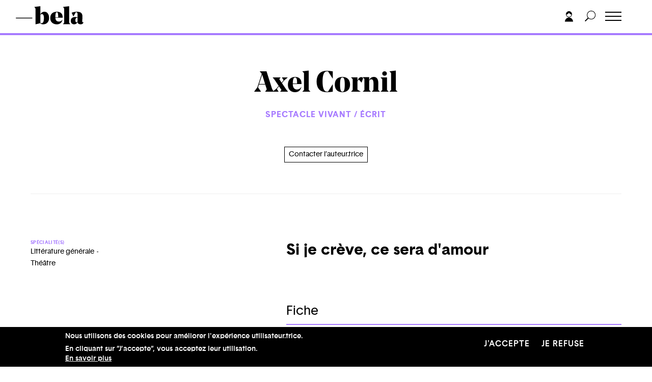

--- FILE ---
content_type: text/html; charset=UTF-8
request_url: https://bela.be/auteur/axel-cornil/oeuvres/si-je-creve-ce-sera-damour-0
body_size: 14858
content:
<!DOCTYPE html>
<html lang="fr" dir="ltr" prefix="content: http://purl.org/rss/1.0/modules/content/  dc: http://purl.org/dc/terms/  foaf: http://xmlns.com/foaf/0.1/  og: http://ogp.me/ns#  rdfs: http://www.w3.org/2000/01/rdf-schema#  schema: http://schema.org/  sioc: http://rdfs.org/sioc/ns#  sioct: http://rdfs.org/sioc/types#  skos: http://www.w3.org/2004/02/skos/core#  xsd: http://www.w3.org/2001/XMLSchema# ">
  <head>
    <meta charset="utf-8" />
<script async src="https://www.googletagmanager.com/gtag/js?id=UA-12561478-1"></script>
<script>window.dataLayer = window.dataLayer || [];function gtag(){dataLayer.push(arguments)};gtag("js", new Date());gtag("set", "developer_id.dMDhkMT", true);gtag("config", "UA-12561478-1", {"groups":"default","anonymize_ip":true,"page_placeholder":"PLACEHOLDER_page_path","allow_ad_personalization_signals":false});</script>
<link rel="canonical" href="https://bela.be/auteur/axel-cornil/oeuvres/si-je-creve-ce-sera-damour-0" />
<meta property="og:type" content="article" />
<meta property="og:title" content="Si je crève, ce sera d&#039;amour" />
<meta name="Generator" content="Drupal 10 (https://www.drupal.org)" />
<meta name="MobileOptimized" content="width" />
<meta name="HandheldFriendly" content="true" />
<meta name="viewport" content="width=device-width, initial-scale=1.0" />
<style>div#sliding-popup, div#sliding-popup .eu-cookie-withdraw-banner, .eu-cookie-withdraw-tab {background: #0779bf} div#sliding-popup.eu-cookie-withdraw-wrapper { background: transparent; } #sliding-popup h1, #sliding-popup h2, #sliding-popup h3, #sliding-popup p, #sliding-popup label, #sliding-popup div, .eu-cookie-compliance-more-button, .eu-cookie-compliance-secondary-button, .eu-cookie-withdraw-tab { color: #ffffff;} .eu-cookie-withdraw-tab { border-color: #ffffff;}</style>
<link rel="icon" href="/sites/default/files/favicon-32x32.png" type="image/png" />
<script>window.a2a_config=window.a2a_config||{};a2a_config.callbacks=[];a2a_config.overlays=[];a2a_config.templates={};</script>

    <title>Si je crève, ce sera d&#039;amour | Bela</title>
    <link rel="stylesheet" media="all" href="/themes/stable/css/system/components/align.module.css?t9phk1" />
<link rel="stylesheet" media="all" href="/themes/stable/css/system/components/fieldgroup.module.css?t9phk1" />
<link rel="stylesheet" media="all" href="/themes/stable/css/system/components/container-inline.module.css?t9phk1" />
<link rel="stylesheet" media="all" href="/themes/stable/css/system/components/clearfix.module.css?t9phk1" />
<link rel="stylesheet" media="all" href="/themes/stable/css/system/components/details.module.css?t9phk1" />
<link rel="stylesheet" media="all" href="/themes/stable/css/system/components/hidden.module.css?t9phk1" />
<link rel="stylesheet" media="all" href="/themes/stable/css/system/components/item-list.module.css?t9phk1" />
<link rel="stylesheet" media="all" href="/themes/stable/css/system/components/js.module.css?t9phk1" />
<link rel="stylesheet" media="all" href="/themes/stable/css/system/components/nowrap.module.css?t9phk1" />
<link rel="stylesheet" media="all" href="/themes/stable/css/system/components/position-container.module.css?t9phk1" />
<link rel="stylesheet" media="all" href="/themes/stable/css/system/components/reset-appearance.module.css?t9phk1" />
<link rel="stylesheet" media="all" href="/themes/stable/css/system/components/resize.module.css?t9phk1" />
<link rel="stylesheet" media="all" href="/themes/stable/css/system/components/system-status-counter.css?t9phk1" />
<link rel="stylesheet" media="all" href="/themes/stable/css/system/components/system-status-report-counters.css?t9phk1" />
<link rel="stylesheet" media="all" href="/themes/stable/css/system/components/system-status-report-general-info.css?t9phk1" />
<link rel="stylesheet" media="all" href="/themes/stable/css/system/components/tablesort.module.css?t9phk1" />
<link rel="stylesheet" media="all" href="/themes/stable/css/views/views.module.css?t9phk1" />
<link rel="stylesheet" media="all" href="/modules/eu_cookie_compliance/css/eu_cookie_compliance.css?t9phk1" />
<link rel="stylesheet" media="all" href="/modules/addtoany/css/addtoany.css?t9phk1" />
<link rel="stylesheet" media="all" href="/modules/cacheflush/css/cacheflush.menu.css?t9phk1" />
<link rel="stylesheet" media="all" href="/modules/extlink/css/extlink.css?t9phk1" />
<link rel="stylesheet" media="all" href="/themes/stable/css/core/assets/vendor/normalize-css/normalize.css?t9phk1" />
<link rel="stylesheet" media="all" href="/themes/stable/css/core/normalize-fixes.css?t9phk1" />
<link rel="stylesheet" media="all" href="/themes/classy/css/components/action-links.css?t9phk1" />
<link rel="stylesheet" media="all" href="/themes/classy/css/components/breadcrumb.css?t9phk1" />
<link rel="stylesheet" media="all" href="/themes/classy/css/components/button.css?t9phk1" />
<link rel="stylesheet" media="all" href="/themes/classy/css/components/collapse-processed.css?t9phk1" />
<link rel="stylesheet" media="all" href="/themes/classy/css/components/container-inline.css?t9phk1" />
<link rel="stylesheet" media="all" href="/themes/classy/css/components/details.css?t9phk1" />
<link rel="stylesheet" media="all" href="/themes/classy/css/components/exposed-filters.css?t9phk1" />
<link rel="stylesheet" media="all" href="/themes/classy/css/components/field.css?t9phk1" />
<link rel="stylesheet" media="all" href="/themes/classy/css/components/form.css?t9phk1" />
<link rel="stylesheet" media="all" href="/themes/classy/css/components/icons.css?t9phk1" />
<link rel="stylesheet" media="all" href="/themes/classy/css/components/inline-form.css?t9phk1" />
<link rel="stylesheet" media="all" href="/themes/classy/css/components/item-list.css?t9phk1" />
<link rel="stylesheet" media="all" href="/themes/classy/css/components/link.css?t9phk1" />
<link rel="stylesheet" media="all" href="/themes/classy/css/components/links.css?t9phk1" />
<link rel="stylesheet" media="all" href="/themes/classy/css/components/menu.css?t9phk1" />
<link rel="stylesheet" media="all" href="/themes/classy/css/components/more-link.css?t9phk1" />
<link rel="stylesheet" media="all" href="/themes/classy/css/components/pager.css?t9phk1" />
<link rel="stylesheet" media="all" href="/themes/classy/css/components/tabledrag.css?t9phk1" />
<link rel="stylesheet" media="all" href="/themes/classy/css/components/tableselect.css?t9phk1" />
<link rel="stylesheet" media="all" href="/themes/classy/css/components/tablesort.css?t9phk1" />
<link rel="stylesheet" media="all" href="/themes/classy/css/components/tabs.css?t9phk1" />
<link rel="stylesheet" media="all" href="/themes/classy/css/components/textarea.css?t9phk1" />
<link rel="stylesheet" media="all" href="/themes/classy/css/components/ui-dialog.css?t9phk1" />
<link rel="stylesheet" media="all" href="/themes/classy/css/components/messages.css?t9phk1" />
<link rel="stylesheet" media="all" href="/themes/custom/frontend/assets/css/style.css?t9phk1" />
<link rel="stylesheet" media="all" href="/sites/default/files/asset_injector/css/completion_status-36295d8b4fc592719aead0981922ffb2.css?t9phk1" />
<link rel="stylesheet" media="all" href="/sites/default/files/asset_injector/css/hack_formulaires_pour_auteurs-47daa067550e0c27416deaed921bbd33.css?t9phk1" />
<link rel="stylesheet" media="all" href="/sites/default/files/asset_injector/css/shame-78a0f0221998ebf59e8ed2094c8fc43a.css?t9phk1" />
<link rel="stylesheet" media="all" href="/sites/default/files/asset_injector/css/shame_userlogin-2e124d6e5db0e56d672aaad22be9a059.css?t9phk1" />

    
  </head>
  <body class="role-anonymous path-node page-node-type-oeuvres">
        <a href="#main-content" class="visually-hidden focusable skip-link">
      Aller au contenu principal
    </a>
    
      <div class="dialog-off-canvas-main-canvas" data-off-canvas-main-canvas>
    
<!--
_     _                                         _
| |__ (_) ___ _ __   __ ___   _____  _   _ ___  | |__   ___
| '_ \| |/ _ \ '_ \ / _` \ \ / / _ \| | | / __| | '_ \ / _ \
| |_) | |  __/ | | | (_| |\ V / (_) | |_| \__ \_| |_) |  __/
|_.__/|_|\___|_| |_|\__,_| \_/ \___/ \__,_|___(_)_.__/ \___|

-->

<header id="header">

    <div class="container">
        <div class="row">
            <div class="col-6 col-md-5 header-left">
              
<!-- Page-Header -->

  	  <div class="region region-header">
    <div id="block-frontend-branding" class="block block-system block-system-branding-block">
  
    
  

      <div class="logo-wrapper">
      <a href="/" title="Accueil" rel="home">
        <svg width="530px" height="143px" viewBox="0 0 530 143" version="1.1" xmlns="http://www.w3.org/2000/svg" xmlns:xlink="http://www.w3.org/1999/xlink">
            <title>Bela</title>
            <g id="Page-1" stroke="none" stroke-width="1" fill="none" fill-rule="evenodd">
                <g id="BELA_LOGO" transform="translate(-156.000000, -227.000000)">
                    <g id="Group" transform="translate(157.530000, 227.676000)">
                        <path d="M143.788,5.724 L143.788,6.105 L151.038,15.644 C152.055,16.917 152.564,18.506 152.564,20.414 L152.564,141.372 L152.946,141.372 L189.958,132.405 C195.044,138.385 202.803,141.372 213.234,141.372 C226.589,141.372 237.559,136.858 246.144,127.826 C254.73,118.796 259.022,106.905 259.022,92.149 C259.022,77.268 255.651,65.377 248.911,56.472 C242.168,47.571 233.076,43.117 221.628,43.117 C207.764,43.117 197.59,49.986 191.103,63.722 L191.103,-2.84217094e-14 L143.788,5.724 Z M214.092,68.301 C216.954,72.88 218.385,80.83 218.385,92.149 C218.385,100.544 217.843,107.573 216.763,113.231 C215.681,118.892 214.155,123.026 212.185,125.632 C210.211,128.24 208.208,130.02 206.175,130.974 C204.139,131.928 201.721,132.405 198.925,132.405 C196.126,132.405 193.517,131.642 191.103,130.115 L191.103,66.775 C194.027,63.215 197.652,61.433 201.978,61.433 C207.191,61.433 211.231,63.722 214.092,68.301 Z M365.115,86.044 C365.115,77.906 363.809,70.909 361.204,65.058 C358.595,59.209 355.033,54.755 350.52,51.703 C346.004,48.65 341.267,46.456 336.306,45.121 C331.346,43.785 326.004,43.117 320.28,43.117 C304.636,43.117 292.044,47.252 282.505,55.518 C272.966,63.788 268.196,76.189 268.196,92.721 C268.196,108.622 273.091,120.704 282.887,128.971 C292.679,137.24 304.636,141.372 318.754,141.372 C343.556,141.372 358.563,129.352 363.779,105.313 L363.398,105.122 C360.599,109.958 356.625,113.612 351.474,116.093 C346.323,118.573 340.948,119.813 335.352,119.813 C327.593,119.813 321.234,117.461 316.274,112.754 C311.314,108.05 308.643,100.481 308.261,90.05 L364.924,90.05 C365.049,88.906 365.115,87.57 365.115,86.044 Z M324.668,48.746 C326.067,49.956 327.307,52.943 328.389,57.712 C329.468,62.482 330.01,69.13 330.01,77.649 C330.01,81.465 329.945,84.392 329.82,86.426 L308.261,86.426 C308.261,71.038 309.149,60.607 310.932,55.137 C312.712,49.67 315.573,46.933 319.517,46.933 C321.55,46.933 323.267,47.538 324.668,48.746 Z M368.167,5.724 L368.167,6.105 L375.417,15.644 C376.434,16.917 376.943,18.506 376.943,20.414 L376.943,125.346 C376.943,127.253 376.434,128.845 375.417,130.115 L368.167,139.464 L368.167,139.845 L424.449,139.845 L424.449,139.464 L417.008,130.115 C415.988,128.845 415.482,127.253 415.482,125.346 L415.482,-2.84217094e-14 L368.167,5.724 Z M461.077,84.136 C452.426,84.136 444.827,86.777 438.278,92.054 C431.726,97.333 428.453,104.487 428.453,113.517 C428.453,122.293 430.995,129.131 436.084,134.026 C441.17,138.924 447.466,141.372 454.972,141.372 C461.077,141.372 466.481,139.75 471.188,136.507 C475.892,133.263 479.264,129.036 481.3,123.819 C481.807,129.161 484.32,133.424 488.836,136.602 C493.349,139.783 498.724,141.372 504.957,141.372 C515.003,141.372 522.062,137.875 526.134,130.878 C527.533,128.207 528.042,125.665 527.661,123.247 L527.279,123.247 C526.134,124.901 524.608,125.727 522.7,125.727 C519.391,125.727 517.931,122.293 518.312,115.425 L519.839,86.616 L519.839,84.899 C519.964,83.629 520.029,82.485 520.029,81.465 C520.029,68.238 516.658,58.571 509.918,52.466 C503.175,46.236 492.3,43.117 477.294,43.117 C463.939,43.117 449.946,45.726 435.321,50.94 L449.057,79.557 L449.439,79.557 L467.182,48.841 C467.689,47.953 468.166,47.41 468.613,47.219 C469.057,47.028 470.044,46.933 471.57,46.933 C478.564,46.933 482.063,53.611 482.063,66.965 L482.063,68.11 L481.682,88.906 C477.228,85.728 470.36,84.136 461.077,84.136 Z M481.682,91.004 L481.109,121.53 C479.201,124.201 476.784,125.536 473.859,125.536 C470.932,125.536 468.613,124.171 466.896,121.435 C465.179,118.701 464.32,114.727 464.32,109.51 C464.32,103.787 465.432,99.178 467.659,95.679 C469.883,92.182 472.905,90.432 476.721,90.432 C478.501,90.432 480.155,90.623 481.682,91.004 L481.682,91.004 Z" id="Fill-1" fill="#000000"></path>
                        <polygon id="Fill-2" fill="#000000" points="1.42108547e-14 94.166 126.684 94.166 126.684 90.35 1.42108547e-14 90.35"></polygon>
                        <polygon id="Stroke-3" stroke="#000000" stroke-width="1.908" points="1.42108547e-14 94.166 126.684 94.166 126.684 90.35 1.42108547e-14 90.35"></polygon>
                    </g>
                </g>
            </g>
        </svg>
      </a>
    </div>
  
        <div class="baseline">
      le site de la création et de ses métiers
    </div>
  


</div>

  </div>


<!-- /Page-Header -->

            </div>
            <div class="col-6 col-md-7 header-right">
              <div class="header-menu">
                
<!-- Navigation -->

	  <div class="region region-navigation">
    <nav role="navigation" aria-labelledby="block-frontend-main-menu-menu" id="block-frontend-main-menu" class="block block-menu navigation menu--main">
            
  <h2 class="visually-hidden" id="block-frontend-main-menu-menu">Navigation principale</h2>
  

        
              <ul class="menu">
                    <li class="menu-item">
        <a href="/auteur-trice-s" data-drupal-link-system-path="auteur-trice-s">Auteur.trice.s</a>
              </li>
                <li class="menu-item">
        <a href="/belazine" data-drupal-link-system-path="belazine">Belazine</a>
              </li>
                <li class="menu-item">
        <a href="/belacademie" data-drupal-link-system-path="node/97680">Belacadémie</a>
              </li>
                <li class="menu-item">
        <a href="/offres-pro" data-drupal-link-system-path="offres-pro">Offres pro</a>
              </li>
                <li class="menu-item">
        <a href="/propos" data-drupal-link-system-path="node/72179">À propos</a>
              </li>
    
    </ul>
  


  </nav>

  </div>



<!-- /Navigation -->

                <div class="mobile-menu-extra">
                  <ul class="mobile-social">
                      <li>
                        <a href="https://www.facebook.com/Belalesite/" target="_blank">
                          <svg width="14px" height="27px" viewBox="0 0 14 27" version="1.1" xmlns="http://www.w3.org/2000/svg" xmlns:xlink="http://www.w3.org/1999/xlink">
                              <title>facebook</title>
                              <g id="Symbols" stroke="none" stroke-width="1" fill="none" fill-rule="evenodd">
                                  <g id="Footer" transform="translate(-61.000000, -381.000000)" fill="#000000" fill-rule="nonzero">
                                      <g id="facebook" transform="translate(61.000000, 381.000000)">
                                          <path d="M3.57379202,27 L3.57379202,14.3306499 L0,14.3306499 L0,9.76915223 L3.57379202,9.76915223 C3.57379202,9.76915223 3.57379202,7.8998514 3.57379202,5.87301138 C3.57379202,2.8113359 5.68487394,0 10.5493698,0 C12.5189076,0 13.9753151,0.176739267 13.9753151,0.176739267 L13.8605567,4.43645098 C13.8605567,4.43645098 12.3752626,4.42291246 10.7544643,4.42291246 C9.0002626,4.42291246 8.71927521,5.18057747 8.71927521,6.43842935 C8.71927521,7.43264927 8.71927521,4.31903508 8.71927521,9.76915223 L14,9.76915223 L13.7702206,14.3306499 L8.71927521,14.3306499 L8.71927521,27 L3.57379202,27" id="Fill-5"></path>
                                      </g>
                                  </g>
                              </g>
                          </svg>
                        </a>
                      </li>
                      <li>
                        <a href="https://twitter.com/bela_portail" target="_blank">
                          <svg width="30px" height="24px" viewBox="0 0 30 24" version="1.1" xmlns="http://www.w3.org/2000/svg" xmlns:xlink="http://www.w3.org/1999/xlink">
                              <title>twitter</title>
                              <g id="Symbols" stroke="none" stroke-width="1" fill="none" fill-rule="evenodd">
                                  <g id="Footer" transform="translate(-96.000000, -383.000000)" fill="#1D1D1B" fill-rule="nonzero">
                                      <g id="twitter" transform="translate(96.000000, 383.000000)">
                                          <path d="M29.8324439,2.916 C29.6411939,2.718 29.3349438,2.6676 29.0849438,2.7936 C28.9061937,2.8836 28.5586936,3.0012 28.1511934,3.1164 C28.6399436,2.5008 29.0361938,1.8012 29.2061937,1.1748 C29.2736938,0.9312 29.1724437,0.6732 28.9574436,0.5292 C28.7386936,0.3864 28.4524435,0.3888 28.2399435,0.534 C27.8724434,0.7848 26.1736927,1.5072 25.0774425,1.7412 C23.6861919,0.54 22.3011916,0 20.626191,0 C19.3699406,0 18.2061902,0.3444 16.8536898,1.1148 C14.494939,2.4588 14.0861889,5.364 14.261189,7.146 C7.85868692,6.5604 4.26743575,2.9844 2.99118536,1.428 C2.86368536,1.2732 2.66118526,1.1988 2.45618523,1.2012 C2.24993512,1.2156 2.06368509,1.326 1.95993505,1.4976 C0.433684533,4.0092 1.05868478,6.594 2.23118512,8.3328 C2.03868505,8.2068 1.84368505,8.0664 1.64868495,7.9116 C1.46118495,7.764 1.20243484,7.7304 0.983684775,7.8312 C0.764934706,7.9296 0.624934637,8.1408 0.624934637,8.3736 C0.624934637,11.01 2.23368516,12.894 3.80368561,13.9644 C3.64993561,13.9248 3.4849355,13.8792 3.31118554,13.8264 C3.0761854,13.758 2.8211853,13.824 2.65868533,14.0004 C2.49493519,14.1768 2.45368519,14.4288 2.55368523,14.6436 C3.55743557,16.8096 5.55368616,18.4248 7.79118692,18.9864 C5.8674363,20.1108 3.2074355,20.688 0.697434603,20.4036 C0.404934602,20.3664 0.123684498,20.5416 0.0311844636,20.8128 C-0.061315571,21.0828 0.0574344637,21.3792 0.314934499,21.5208 C3.3574355,23.1888 6.51868654,24 9.97868762,24 L10.0011876,24 C14.7274391,23.9964 19.1661905,22.0224 22.4986916,18.4416 C25.7149427,14.9868 27.4011932,10.5624 27.0561931,6.534 C27.8824433,5.9412 29.1336938,4.8324 29.904944,3.642 C30.054944,3.4116 30.024944,3.114 29.8324439,2.916 Z" id="Fill-43"></path>
                                      </g>
                                  </g>
                              </g>
                          </svg>
                        </a>
                      </li>

                      <li>
                        <a href="https://www.youtube.com/channel/UCVO4HXvI-ag2917JlXRcZJQ" target="_blank">
                          <svg width="29px" height="20px" viewBox="0 0 29 20" version="1.1" xmlns="http://www.w3.org/2000/svg" xmlns:xlink="http://www.w3.org/1999/xlink">
                              <title>Youtube</title>
                              <g id="Home" stroke="none" stroke-width="1" fill="none" fill-rule="evenodd">
                                  <g id="HomeV2" transform="translate(-36.000000, -45.000000)" fill="#000000" fill-rule="nonzero">
                                      <g id="Youtube" transform="translate(36.000000, 45.000000)">
                                          <g id="Youtube-black">
                                              <g id="Icons">
                                                  <g id="Black">
                                                      <path d="M11.1920661,13.6756657 L11.1908907,5.69359045 L18.8132966,9.69814509 L11.1920661,13.6756657 Z M27.9272727,4.31015611 C27.9272727,4.31015611 27.651056,2.35313131 26.8059504,1.49039486 C25.7328191,0.358494031 24.5309826,0.353204775 23.9797245,0.28738292 C20.0321763,0 14.1111478,0 14.1111478,0 L14.0982185,0 C14.0982185,0 8.17719008,0 4.22964187,0.287970615 C3.67779614,0.353204775 2.47654729,0.358494031 1.40282828,1.49039486 C0.557134986,2.35254362 0.282093664,4.31015611 0.282093664,4.31015611 C0.282093664,4.31015611 2.84217094e-14,6.60980716 2.84217094e-14,8.90828283 L2.84217094e-14,11.0639486 C2.84217094e-14,13.3630119 0.282093664,15.6614876 0.282093664,15.6614876 C0.282093664,15.6614876 0.557134986,17.6191001 1.40282828,18.4812489 C2.47654729,19.6131497 3.88584022,19.577888 4.51349862,19.6960147 C6.77024793,19.9140496 14.1046832,19.9816345 14.1046832,19.9816345 C14.1046832,19.9816345 20.0321763,19.9728191 23.9797245,19.6848485 C24.5309826,19.6184389 25.7328191,19.6131497 26.8059504,18.4812489 C27.6516437,17.6191001 27.9272727,15.6614876 27.9272727,15.6614876 C27.9272727,15.6614876 28.2093664,13.3635996 28.2093664,11.0639486 L28.2093664,8.90828283 C28.2093664,6.60980716 27.9272727,4.31015611 27.9272727,4.31015611 Z" id="Youtube"></path>
                                                  </g>
                                              </g>
                                          </g>
                                      </g>
                                  </g>
                              </g>
                          </svg>
                        </a>
                      </li>
                  </ul>
                </div>
              </div>
              <div class="header-tools">
                  <a href="#login" class="toggle-login">
                    <svg width="16px" height="21px" viewBox="0 0 16 21" version="1.1" xmlns="http://www.w3.org/2000/svg" xmlns:xlink="http://www.w3.org/1999/xlink">
                        <title>login</title>
                        <g id="Symbols" stroke="none" stroke-width="1" fill="none" fill-rule="evenodd">
                            <g id="Menu_OK" transform="translate(-1364.000000, -17.000000)" fill="#000000">
                                <g id="Group-5" transform="translate(1364.000000, 17.000000)">
                                    <path d="M8,12.5 C3.582,12.5 0,16.082 0,20.5 L16,20.5 C16,16.082 12.418,12.5 8,12.5" id="Fill-1"></path>
                                    <path d="M8,11 C5.4,11 3.282,8.998 3.047,6.459 C5.265,6.256 7.144,4.855 8,2.897 C8.856,4.855 10.735,6.256 12.953,6.459 C12.718,8.998 10.6,11 8,11 M8,12 C11.14,12 13.719,9.575 13.975,6.5 C13.988,6.335 14,6.169 14,6 C14,2.691 11.309,0 8,0 C4.691,0 2,2.691 2,6 L2,6.5 L2.025,6.5 C2.281,9.575 4.86,12 8,12" id="Fill-3"></path>
                                </g>
                            </g>
                        </g>
                    </svg>
                  </a>
                  <a href="#" class="toggle-search">
                    <svg width="22px" height="22px" viewBox="0 0 22 22" version="1.1" xmlns="http://www.w3.org/2000/svg" xmlns:xlink="http://www.w3.org/1999/xlink">
                        <title>Search</title>
                        <defs>
                            <polygon id="path-1" points="0 0 21.257 0 21.257 21.2568 0 21.2568"></polygon>
                        </defs>
                        <g id="Symbols" stroke="none" stroke-width="1" fill="none" fill-rule="evenodd">
                            <g id="Menu_OK" transform="translate(-1398.000000, -17.000000)">
                                <g id="Group-3" transform="translate(1398.000000, 17.000000)">
                                    <mask id="mask-2" fill="white">
                                        <use xlink:href="#path-1"></use>
                                    </mask>
                                    <g id="Clip-2"></g>
                                    <path d="M12.707,16 C8.599,16 5.257,12.658 5.257,8.55 C5.257,4.441 8.599,1.1 12.707,1.1 C16.815,1.1 20.157,4.441 20.157,8.55 C20.157,12.658 16.815,16 12.707,16 M12.707,0 C7.992,0 4.157,3.835 4.157,8.55 C4.157,10.548 4.851,12.384 6.003,13.841 L0,19.843 L1.414,21.257 L7.417,15.254 C8.874,16.406 10.71,17.1 12.707,17.1 C17.422,17.1 21.257,13.265 21.257,8.55 C21.257,3.835 17.422,0 12.707,0" id="Fill-1" fill="#000000" mask="url(#mask-2)"></path>
                                </g>
                            </g>
                        </g>
                    </svg>
                  </a>
                  <div class="toggle-wrapper">
                    <a id="nav-toggle" class="hamburger-menu toggle-menu" href="#"><div class="bar"></div></a>
                  </div>
              </div>
            </div>
        </div>
    </div>
</header>


<!-- search -->
<div class="main-search-wrapper">
    <div class="container">
        <div class="row">
            <div class="col-12">
                  <div class="region region-search">
    <div class="search-block-form block block-search container-inline" data-drupal-selector="search-block-form" id="block-frontend-search" role="search">
  
      <h2>Rechercher</h2>
    
      <form action="/search/node" method="get" id="search-block-form" accept-charset="UTF-8">
  <div class="js-form-item form-item js-form-type-search form-type-search js-form-item-keys form-item-keys form-no-label">
      <label for="edit-keys" class="visually-hidden">Rechercher</label>
        <input title="Indiquer les termes à rechercher" placeholder="Rechercher" data-drupal-selector="edit-keys" type="search" id="edit-keys" name="keys" value="" size="15" maxlength="128" class="form-search" />

        </div>
<div data-drupal-selector="edit-actions" class="form-actions js-form-wrapper form-wrapper" id="edit-actions--2"><input data-drupal-selector="edit-submit" type="submit" id="edit-submit--2" value="Rechercher" class="button js-form-submit form-submit" />
</div>

</form>

  </div>

  </div>

            </div>
        </div>
    </div>
</div>


<!-- /search -->

<div class="main-slide-wrapper">
  <div class="main-slide">
    <main class="main-content">
    	<!-- Main-Content -->
      <div id="main-page" class="m-scene">
    	  <div class="region region-content">
    <div data-drupal-messages-fallback class="hidden"></div><div id="block-frontend-content" class="block block-system block-system-main-block">
  
    
      <div class="oeuvre-template">
  <div class="info-banner purple">
    <div class="info-banner-inner">
      <div class="container">
          <div class="row">
              <div class="col-12 d-flex justify-content-between">
                <div class="banner-title"><a href='/auteur-trice-s'>Auteur.trices.s</a> → <a href='/auteur/axel-cornil'>Axel &nbsp;Cornil</a> → Si je crève, ce sera d&#039;amour
               </div>



              </div>
          </div>
      </div>
    </div>
  </div>
  <div class="auteur-header">
    <div class="container">
        <div class="row">
            <div class="col-12 col-md-8 offset-md-2 article-header-inner">
              <a href="/auteur/axel-cornil">
                <h1 class="article-title">Axel Cornil</h1>
              </a>



                <div class="views-element-container"><div class="view view-domaines-d-un-auteur view-id-domaines_d_un_auteur view-display-id-block_1 js-view-dom-id-ff1c925da94c8ee7a750039b05c706cecff65dc8a0ba37ef3a625b24acb803e1">
  
    
      
      <div class="view-content">
      <div class="article-categories">
  <ul class="domaines-list">
                <li>Spectacle vivant / Écrit</li>
    
  </ul>
</div>


    </div>
  
          </div>
</div>


				<div class="contact-auteur">

				  <div class="mail"><a href="mailto:a.cornil@hotmail.be">Contacter l’auteur.trice</a></div>


                  
                </div>

            </div>
        </div>
    </div>
  </div>
  <div class="oeuvre-main footnote-container">
    <div class="container">
        <div class="row">
            <div class="col-12 col-sm-5 col-lg-6 article-sidebar footnote-append">
                <div class="fiches-infos flex-container">
                  
                  <div class="user-info-list-wrapper">
	<ul class="user-info-list">
					<li>
				<div class="dt-title">Spécialité(s)</div>
				<div class="dd-block">
																																																																																																																																																																																						<span>Littérature générale</span>
																							<span>Théâtre</span>
																																					</div>
			</li>
		
		
		
		
		

		    
			</ul>
</div>



				         
                </div>
            </div>
            <div class="col-12 col-sm-7 col-lg-6 article-main-content">
              <div class="oeuvre-resume">
                <h1 class="oeuvre-title">Si je crève, ce sera d&#039;amour</h1>
                
                              </div>
              <div id="fiche" class="info-section">
                <div class="anchor-title-wrapper">
                  <h2 class="anchor-title">Fiche</h2>
                </div>

                <div class="info-section-inner">
                  <dl class="fiche-list flex-container">
                    					
										
                    					
										
					
					
					
					
					
					
					
                                          <dt>Année</dt>
                      <dd>2015</dd>
                    					
					 	
                    					
                                          <dt>Édition</dt>
                      <dd>Lansman</dd>
                    					                                         					                   </dl>
                </div>
              </div>
              
			
                          </div>
        </div>
    </div>
  </div>
</div>
<style>
  :root {
    --main-color: #A77BFF;
  }
</style>

  </div>

  </div>

      </div>
    	<!-- /Main-Content -->

      <div id="toggle-login">
          <a class="close-login is-close" href="#"><div class="bar"></div></a>
          <div id="toggle-login-inner">
              <div class="login-form-wrapper">
			   					<div class='annonce'> <p>&nbsp; </p></div>
			                   <form class="user-login-form" data-drupal-selector="user-login-form" action="/auteur/axel-cornil/oeuvres/si-je-creve-ce-sera-damour-0" method="post" id="user-login-form" accept-charset="UTF-8">
  <div class="js-form-item form-item js-form-type-textfield form-type-textfield js-form-item-name form-item-name">
      <label for="edit-name" class="js-form-required form-required">Email</label>
        <input autocorrect="none" autocapitalize="none" spellcheck="false" autofocus="autofocus" autocomplete="username" data-drupal-selector="edit-name" aria-describedby="edit-name--description" type="text" id="edit-name" name="name" value="" size="60" maxlength="60" class="form-text required" required="required" aria-required="true" />

            <div id="edit-name--description" class="description">
      Vous pouvez vous connecter avec votre email.
    </div>
  </div>
<div class="js-form-item form-item js-form-type-password form-type-password js-form-item-pass form-item-pass">
      <label for="edit-pass" class="js-form-required form-required">Mot de passe</label>
        <input autocomplete="current-password" data-drupal-selector="edit-pass" type="password" id="edit-pass" name="pass" size="60" maxlength="128" class="form-text required" required="required" aria-required="true" />

        </div>
<input autocomplete="off" data-drupal-selector="form-bjh6wbz30uvisvfdyljorgtmg1jcmjjwo-mzh8hcvbo" type="hidden" name="form_build_id" value="form-BJh6WBz30UvisVFdyLJOrGTMg1JcmjjWO_mZH8HCvBo" />
<input data-drupal-selector="edit-user-login-form" type="hidden" name="form_id" value="user_login_form" />
<div data-drupal-selector="edit-actions" class="form-actions js-form-wrapper form-wrapper" id="edit-actions"><input data-drupal-selector="edit-submit" type="submit" id="edit-submit" name="op" value="Se connecter" class="button js-form-submit form-submit" />
</div>

</form>

                                	<p class="ask-pass"><br><br><a href='/user/password' style="color:black;">Demander un nouveau mot de passe</a><br><a href="/user/register" style="color:black;">Créer un nouveau compte</A>
					
                                
<!-- Page-Login -->

<!-- /Page-Login -->
              </div>
          </div>
      </div>
    </main>

  </div>
</div>
<!-- Page-Footer -->
<section class="footer-newsletter">
    <div class="container">
        <div class="row">
            <div class="col-12">
              <div>
                <h2 class="visually-hidden">Recevoir la lettre d'information de Bela</h2>
                <form class="js-cm-form" id="subForm" action="https://www.createsend.com/t/subscribeerror?description=" method="post" data-id="191722FC90141D02184CB1B62AB3DC2624374DBA329E4B8E03AB7FB524FA9AF87A3D87D146D82B9A1C032E11A1FAD3BB04E14E35137DC40B5C41CB3C4B7DFE0D">
                  <div class="newsletter-form-wrapper">
                    <div class="email-input-wrapper">
                      <label>Je m’inscris à la newsletter</label>
                      <input autocomplete="Email" aria-label="Adresse électronique" class="js-cm-email-input qa-input-email" id="fieldEmail" maxlength="200" name="cm-nutjdt-nutjdt" placeholder="Votre adresse électronique" required="" type="email">
                    </div>
                    <div class="radio-validation">
                      <div>
                        <div>
                          <input aria-required="" id="cm-privacy-consent" name="cm-privacy-consent" required="" type="checkbox">
                          <label for="cm-privacy-consent">J'accepte d'être inscrit à la lettre d'information</label>
                        </div>
                        <input id="cm-privacy-consent-hidden" name="cm-privacy-consent-hidden" type="hidden" value="true">
                      </div>
                    </div>
                  </div>
                  <button type="submit">Et je valide</button>
                </form>
              </div>
              <script type="text/javascript" src="https://js.createsend1.com/javascript/copypastesubscribeformlogic.js"></script>
            </div>
        </div>
    </div>
</section>
<footer class="page-footer">
  <div class="container">
    <div class="row">
      <div class="col-12 col-md-4 footer-left">
        <div class="footer-logo">
          <a href="/" title="Accueil" rel="home">
            <svg width="530px" height="143px" viewBox="0 0 530 143" version="1.1" xmlns="http://www.w3.org/2000/svg" xmlns:xlink="http://www.w3.org/1999/xlink">
                <title>Bela</title>
                <g id="Page-1" stroke="none" stroke-width="1" fill="none" fill-rule="evenodd">
                    <g id="BELA_LOGO" transform="translate(-156.000000, -227.000000)">
                        <g id="Group" transform="translate(157.530000, 227.676000)">
                            <path d="M143.788,5.724 L143.788,6.105 L151.038,15.644 C152.055,16.917 152.564,18.506 152.564,20.414 L152.564,141.372 L152.946,141.372 L189.958,132.405 C195.044,138.385 202.803,141.372 213.234,141.372 C226.589,141.372 237.559,136.858 246.144,127.826 C254.73,118.796 259.022,106.905 259.022,92.149 C259.022,77.268 255.651,65.377 248.911,56.472 C242.168,47.571 233.076,43.117 221.628,43.117 C207.764,43.117 197.59,49.986 191.103,63.722 L191.103,-2.84217094e-14 L143.788,5.724 Z M214.092,68.301 C216.954,72.88 218.385,80.83 218.385,92.149 C218.385,100.544 217.843,107.573 216.763,113.231 C215.681,118.892 214.155,123.026 212.185,125.632 C210.211,128.24 208.208,130.02 206.175,130.974 C204.139,131.928 201.721,132.405 198.925,132.405 C196.126,132.405 193.517,131.642 191.103,130.115 L191.103,66.775 C194.027,63.215 197.652,61.433 201.978,61.433 C207.191,61.433 211.231,63.722 214.092,68.301 Z M365.115,86.044 C365.115,77.906 363.809,70.909 361.204,65.058 C358.595,59.209 355.033,54.755 350.52,51.703 C346.004,48.65 341.267,46.456 336.306,45.121 C331.346,43.785 326.004,43.117 320.28,43.117 C304.636,43.117 292.044,47.252 282.505,55.518 C272.966,63.788 268.196,76.189 268.196,92.721 C268.196,108.622 273.091,120.704 282.887,128.971 C292.679,137.24 304.636,141.372 318.754,141.372 C343.556,141.372 358.563,129.352 363.779,105.313 L363.398,105.122 C360.599,109.958 356.625,113.612 351.474,116.093 C346.323,118.573 340.948,119.813 335.352,119.813 C327.593,119.813 321.234,117.461 316.274,112.754 C311.314,108.05 308.643,100.481 308.261,90.05 L364.924,90.05 C365.049,88.906 365.115,87.57 365.115,86.044 Z M324.668,48.746 C326.067,49.956 327.307,52.943 328.389,57.712 C329.468,62.482 330.01,69.13 330.01,77.649 C330.01,81.465 329.945,84.392 329.82,86.426 L308.261,86.426 C308.261,71.038 309.149,60.607 310.932,55.137 C312.712,49.67 315.573,46.933 319.517,46.933 C321.55,46.933 323.267,47.538 324.668,48.746 Z M368.167,5.724 L368.167,6.105 L375.417,15.644 C376.434,16.917 376.943,18.506 376.943,20.414 L376.943,125.346 C376.943,127.253 376.434,128.845 375.417,130.115 L368.167,139.464 L368.167,139.845 L424.449,139.845 L424.449,139.464 L417.008,130.115 C415.988,128.845 415.482,127.253 415.482,125.346 L415.482,-2.84217094e-14 L368.167,5.724 Z M461.077,84.136 C452.426,84.136 444.827,86.777 438.278,92.054 C431.726,97.333 428.453,104.487 428.453,113.517 C428.453,122.293 430.995,129.131 436.084,134.026 C441.17,138.924 447.466,141.372 454.972,141.372 C461.077,141.372 466.481,139.75 471.188,136.507 C475.892,133.263 479.264,129.036 481.3,123.819 C481.807,129.161 484.32,133.424 488.836,136.602 C493.349,139.783 498.724,141.372 504.957,141.372 C515.003,141.372 522.062,137.875 526.134,130.878 C527.533,128.207 528.042,125.665 527.661,123.247 L527.279,123.247 C526.134,124.901 524.608,125.727 522.7,125.727 C519.391,125.727 517.931,122.293 518.312,115.425 L519.839,86.616 L519.839,84.899 C519.964,83.629 520.029,82.485 520.029,81.465 C520.029,68.238 516.658,58.571 509.918,52.466 C503.175,46.236 492.3,43.117 477.294,43.117 C463.939,43.117 449.946,45.726 435.321,50.94 L449.057,79.557 L449.439,79.557 L467.182,48.841 C467.689,47.953 468.166,47.41 468.613,47.219 C469.057,47.028 470.044,46.933 471.57,46.933 C478.564,46.933 482.063,53.611 482.063,66.965 L482.063,68.11 L481.682,88.906 C477.228,85.728 470.36,84.136 461.077,84.136 Z M481.682,91.004 L481.109,121.53 C479.201,124.201 476.784,125.536 473.859,125.536 C470.932,125.536 468.613,124.171 466.896,121.435 C465.179,118.701 464.32,114.727 464.32,109.51 C464.32,103.787 465.432,99.178 467.659,95.679 C469.883,92.182 472.905,90.432 476.721,90.432 C478.501,90.432 480.155,90.623 481.682,91.004 L481.682,91.004 Z" id="Fill-1" fill="#000000"></path>
                            <polygon id="Fill-2" fill="#000000" points="1.42108547e-14 94.166 126.684 94.166 126.684 90.35 1.42108547e-14 90.35"></polygon>
                            <polygon id="Stroke-3" stroke="#000000" stroke-width="1.908" points="1.42108547e-14 94.166 126.684 94.166 126.684 90.35 1.42108547e-14 90.35"></polygon>
                        </g>
                    </g>
                </g>
            </svg>
          </a>
        </div>

          <div class="footer-baseline">
            Un site vivant et dynamique qui valorise et promeut la création et ses métiers en Fédération Wallonie-Bruxelles.          </div>

        <ul class="footer-social">
            <li>
              <a href="https://www.facebook.com/Belalesite/" target="_blank">
                <svg width="14px" height="27px" viewBox="0 0 14 27" version="1.1" xmlns="http://www.w3.org/2000/svg" xmlns:xlink="http://www.w3.org/1999/xlink">
                    <title>facebook</title>
                    <g id="Symbols" stroke="none" stroke-width="1" fill="none" fill-rule="evenodd">
                        <g id="Footer" transform="translate(-61.000000, -381.000000)" fill="#000000" fill-rule="nonzero">
                            <g id="facebook" transform="translate(61.000000, 381.000000)">
                                <path d="M3.57379202,27 L3.57379202,14.3306499 L0,14.3306499 L0,9.76915223 L3.57379202,9.76915223 C3.57379202,9.76915223 3.57379202,7.8998514 3.57379202,5.87301138 C3.57379202,2.8113359 5.68487394,0 10.5493698,0 C12.5189076,0 13.9753151,0.176739267 13.9753151,0.176739267 L13.8605567,4.43645098 C13.8605567,4.43645098 12.3752626,4.42291246 10.7544643,4.42291246 C9.0002626,4.42291246 8.71927521,5.18057747 8.71927521,6.43842935 C8.71927521,7.43264927 8.71927521,4.31903508 8.71927521,9.76915223 L14,9.76915223 L13.7702206,14.3306499 L8.71927521,14.3306499 L8.71927521,27 L3.57379202,27" id="Fill-5"></path>
                            </g>
                        </g>
                    </g>
                </svg>
              </a>
            </li>
            <li>
              <a href="https://twitter.com/bela_portail" target="_blank">
                <svg width="30px" height="24px" viewBox="0 0 30 24" version="1.1" xmlns="http://www.w3.org/2000/svg" xmlns:xlink="http://www.w3.org/1999/xlink">
                    <title>twitter</title>
                    <g id="Symbols" stroke="none" stroke-width="1" fill="none" fill-rule="evenodd">
                        <g id="Footer" transform="translate(-96.000000, -383.000000)" fill="#1D1D1B" fill-rule="nonzero">
                            <g id="twitter" transform="translate(96.000000, 383.000000)">
                                <path d="M29.8324439,2.916 C29.6411939,2.718 29.3349438,2.6676 29.0849438,2.7936 C28.9061937,2.8836 28.5586936,3.0012 28.1511934,3.1164 C28.6399436,2.5008 29.0361938,1.8012 29.2061937,1.1748 C29.2736938,0.9312 29.1724437,0.6732 28.9574436,0.5292 C28.7386936,0.3864 28.4524435,0.3888 28.2399435,0.534 C27.8724434,0.7848 26.1736927,1.5072 25.0774425,1.7412 C23.6861919,0.54 22.3011916,0 20.626191,0 C19.3699406,0 18.2061902,0.3444 16.8536898,1.1148 C14.494939,2.4588 14.0861889,5.364 14.261189,7.146 C7.85868692,6.5604 4.26743575,2.9844 2.99118536,1.428 C2.86368536,1.2732 2.66118526,1.1988 2.45618523,1.2012 C2.24993512,1.2156 2.06368509,1.326 1.95993505,1.4976 C0.433684533,4.0092 1.05868478,6.594 2.23118512,8.3328 C2.03868505,8.2068 1.84368505,8.0664 1.64868495,7.9116 C1.46118495,7.764 1.20243484,7.7304 0.983684775,7.8312 C0.764934706,7.9296 0.624934637,8.1408 0.624934637,8.3736 C0.624934637,11.01 2.23368516,12.894 3.80368561,13.9644 C3.64993561,13.9248 3.4849355,13.8792 3.31118554,13.8264 C3.0761854,13.758 2.8211853,13.824 2.65868533,14.0004 C2.49493519,14.1768 2.45368519,14.4288 2.55368523,14.6436 C3.55743557,16.8096 5.55368616,18.4248 7.79118692,18.9864 C5.8674363,20.1108 3.2074355,20.688 0.697434603,20.4036 C0.404934602,20.3664 0.123684498,20.5416 0.0311844636,20.8128 C-0.061315571,21.0828 0.0574344637,21.3792 0.314934499,21.5208 C3.3574355,23.1888 6.51868654,24 9.97868762,24 L10.0011876,24 C14.7274391,23.9964 19.1661905,22.0224 22.4986916,18.4416 C25.7149427,14.9868 27.4011932,10.5624 27.0561931,6.534 C27.8824433,5.9412 29.1336938,4.8324 29.904944,3.642 C30.054944,3.4116 30.024944,3.114 29.8324439,2.916 Z" id="Fill-43"></path>
                            </g>
                        </g>
                    </g>
                </svg>
              </a>
            </li>

 <li>
  <a href="https://www.youtube.com/channel/UCVO4HXvI-ag2917JlXRcZJQ" target="_blank">
    <svg width="29px" height="20px" viewBox="0 0 29 20" version="1.1" xmlns="http://www.w3.org/2000/svg" xmlns:xlink="http://www.w3.org/1999/xlink">
        <title>Youtube</title>
        <g id="Home" stroke="none" stroke-width="1" fill="none" fill-rule="evenodd">
            <g id="HomeV2" transform="translate(-36.000000, -45.000000)" fill="#000000" fill-rule="nonzero">
                <g id="Youtube" transform="translate(36.000000, 45.000000)">
                    <g id="Youtube-black">
                        <g id="Icons">
                            <g id="Black">
                                <path d="M11.1920661,13.6756657 L11.1908907,5.69359045 L18.8132966,9.69814509 L11.1920661,13.6756657 Z M27.9272727,4.31015611 C27.9272727,4.31015611 27.651056,2.35313131 26.8059504,1.49039486 C25.7328191,0.358494031 24.5309826,0.353204775 23.9797245,0.28738292 C20.0321763,0 14.1111478,0 14.1111478,0 L14.0982185,0 C14.0982185,0 8.17719008,0 4.22964187,0.287970615 C3.67779614,0.353204775 2.47654729,0.358494031 1.40282828,1.49039486 C0.557134986,2.35254362 0.282093664,4.31015611 0.282093664,4.31015611 C0.282093664,4.31015611 2.84217094e-14,6.60980716 2.84217094e-14,8.90828283 L2.84217094e-14,11.0639486 C2.84217094e-14,13.3630119 0.282093664,15.6614876 0.282093664,15.6614876 C0.282093664,15.6614876 0.557134986,17.6191001 1.40282828,18.4812489 C2.47654729,19.6131497 3.88584022,19.577888 4.51349862,19.6960147 C6.77024793,19.9140496 14.1046832,19.9816345 14.1046832,19.9816345 C14.1046832,19.9816345 20.0321763,19.9728191 23.9797245,19.6848485 C24.5309826,19.6184389 25.7328191,19.6131497 26.8059504,18.4812489 C27.6516437,17.6191001 27.9272727,15.6614876 27.9272727,15.6614876 C27.9272727,15.6614876 28.2093664,13.3635996 28.2093664,11.0639486 L28.2093664,8.90828283 C28.2093664,6.60980716 27.9272727,4.31015611 27.9272727,4.31015611 Z" id="Youtube"></path>
                            </g>
                        </g>
                    </g>
                </g>
            </g>
        </g>
    </svg>
  </a>
</li> 

            <li>
              <a href="https://www.instagram.com/bela_portail/?igshid=1x6yubekyi8sj" target="_blank">
                <svg width="24px" height="24px" viewBox="0 0 24 24" version="1.1" xmlns="http://www.w3.org/2000/svg" xmlns:xlink="http://www.w3.org/1999/xlink">
                    <title>Instagram</title>
                    <g id="Page-1" stroke="none" stroke-width="1" fill="none" fill-rule="evenodd">
                        <g id="iconmonstr-instagram-11" fill="#000000" fill-rule="nonzero">
                            <path d="M12,2.163 C15.204,2.163 15.584,2.175 16.85,2.233 C20.102,2.381 21.621,3.924 21.769,7.152 C21.827,8.417 21.838,8.797 21.838,12.001 C21.838,15.206 21.826,15.585 21.769,16.85 C21.62,20.075 20.105,21.621 16.85,21.769 C15.584,21.827 15.206,21.839 12,21.839 C8.796,21.839 8.416,21.827 7.151,21.769 C3.891,21.62 2.38,20.07 2.232,16.849 C2.174,15.584 2.162,15.205 2.162,12 C2.162,8.796 2.175,8.417 2.232,7.151 C2.381,3.924 3.896,2.38 7.151,2.232 C8.417,2.175 8.796,2.163 12,2.163 L12,2.163 Z M12,-4.85722573e-16 C8.741,-4.85722573e-16 8.333,0.014 7.053,0.072 C2.695,0.272 0.273,2.69 0.073,7.052 C0.014,8.333 -4.85722573e-16,8.741 -4.85722573e-16,12 C-4.85722573e-16,15.259 0.014,15.668 0.072,16.948 C0.272,21.306 2.69,23.728 7.052,23.928 C8.333,23.986 8.741,24 12,24 C15.259,24 15.668,23.986 16.948,23.928 C21.302,23.728 23.73,21.31 23.927,16.948 C23.986,15.668 24,15.259 24,12 C24,8.741 23.986,8.333 23.928,7.053 C23.732,2.699 21.311,0.273 16.949,0.073 C15.668,0.014 15.259,-4.85722573e-16 12,-4.85722573e-16 Z M12,5.838 C8.597,5.838 5.838,8.597 5.838,12 C5.838,15.403 8.597,18.163 12,18.163 C15.403,18.163 18.162,15.404 18.162,12 C18.162,8.597 15.403,5.838 12,5.838 Z M12,16 C9.791,16 8,14.21 8,12 C8,9.791 9.791,8 12,8 C14.209,8 16,9.791 16,12 C16,14.21 14.209,16 12,16 Z M18.406,4.155 C17.61,4.155 16.965,4.8 16.965,5.595 C16.965,6.39 17.61,7.035 18.406,7.035 C19.201,7.035 19.845,6.39 19.845,5.595 C19.845,4.8 19.201,4.155 18.406,4.155 Z" id="Shape"></path>
                        </g>
                    </g>
                </svg>
              </a>
            </li>
        </ul>
      </div>
      <div class="col-12 col-md-8 footer-right">
        <div class="flex-container">
            <div class="footer-right-left">
                
<!-- Page-Footer -->
  <div class="region region-footer">
    <nav role="navigation" aria-labelledby="block-belazine-menu" id="block-belazine" class="block block-menu navigation menu--belazine">
      
  <h2 id="block-belazine-menu">Belazine</h2>
  

        
              <ul class="menu">
                    <li class="menu-item">
        <a href="/belazine?domaine%5B11%5D=11" data-drupal-link-query="{&quot;domaine&quot;:{&quot;11&quot;:&quot;11&quot;}}" data-drupal-link-system-path="belazine">Écrit</a>
              </li>
                <li class="menu-item">
        <a href="/belazine?domaine%5B13%5D=13" data-drupal-link-query="{&quot;domaine&quot;:{&quot;13&quot;:&quot;13&quot;}}" data-drupal-link-system-path="belazine">Son</a>
              </li>
                <li class="menu-item">
        <a href="/belazine?domaine%5B4%5D=4" data-drupal-link-query="{&quot;domaine&quot;:{&quot;4&quot;:&quot;4&quot;}}" data-drupal-link-system-path="belazine">Audiovisuel</a>
              </li>
                <li class="menu-item">
        <a href="/belazine?domaine%5B3%5D=3" data-drupal-link-query="{&quot;domaine&quot;:{&quot;3&quot;:&quot;3&quot;}}" data-drupal-link-system-path="belazine">Spectacle vivant</a>
              </li>
                <li class="menu-item">
        <a href="/belazine?domaine%5B5%5D=5" data-drupal-link-query="{&quot;domaine&quot;:{&quot;5&quot;:&quot;5&quot;}}" data-drupal-link-system-path="belazine">Multimédia</a>
              </li>
                <li class="menu-item">
        <a href="/alineas" data-drupal-link-system-path="node/97338">Alinéas</a>
              </li>
        </ul>
  


  </nav>
<nav role="navigation" aria-labelledby="block-opportunites-menu" id="block-opportunites" class="block block-menu navigation menu--opportunites">
      
  <h2 id="block-opportunites-menu">Offres pro</h2>
  

        
              <ul class="menu">
                    <li class="menu-item">
        <a href="/opportunites/prestataires" data-drupal-link-system-path="opportunites/prestataires">Prestataires</a>
              </li>
                <li class="menu-item">
        <a href="/opportunites/appel-a-candidature" data-drupal-link-system-path="taxonomy/term/271">Appels à candidature</a>
              </li>
                <li class="menu-item">
        <a href="/opportunites/appel-a-participation" data-drupal-link-system-path="taxonomy/term/272">Appels à participation</a>
              </li>
                <li class="menu-item">
        <a href="/opportunites/appels-a-projets" data-drupal-link-system-path="taxonomy/term/267">Appels à projets</a>
              </li>
                <li class="menu-item">
        <a href="/opportunites/bourse" data-drupal-link-system-path="taxonomy/term/269">Bourses</a>
              </li>
                <li class="menu-item">
        <a href="/opportunites/residences" data-drupal-link-system-path="taxonomy/term/268">Résidences</a>
              </li>
                <li class="menu-item">
        <a href="/opportunites/formations" data-drupal-link-system-path="taxonomy/term/270">Formations</a>
              </li>
                <li class="menu-item">
        <a href="/opportunites/stages-ateliers" data-drupal-link-system-path="taxonomy/term/275">Stages/Ateliers</a>
              </li>
                <li class="menu-item">
        <a href="/opportunites/concours" data-drupal-link-system-path="taxonomy/term/274">Concours</a>
              </li>
                <li class="menu-item">
        <a href="/opportunites/workshops" data-drupal-link-system-path="taxonomy/term/273">Workshops</a>
              </li>
                <li class="menu-item">
        <a href="/offres-pro/petites-annonces" data-drupal-link-system-path="taxonomy/term/466">Petites annonces</a>
              </li>
        </ul>
  


  </nav>

  </div>

<!-- /Page-Footer -->
            </div>
            <div class="footer-right-right">
                
<!-- Footer secondary -->

	  <div class="region region-secondary">
    <nav role="navigation" aria-labelledby="block-apropos-menu" id="block-apropos" class="block block-menu navigation menu--a-propos">
      
  <h2 id="block-apropos-menu">À propos</h2>
  

        
              <ul class="menu">
                    <li class="menu-item">
        <a href="/propos" data-drupal-link-system-path="node/72179">Le site</a>
              </li>
                <li class="menu-item">
        <a href="https://bela.be/les-tutos-0">Les tutos</a>
              </li>
                <li class="menu-item">
        <a href="/asbl" data-drupal-link-system-path="node/74313">L&#039;asbl</a>
              </li>
                <li class="menu-item">
        <a href="/faq-0" data-drupal-link-system-path="node/72180">FAQ</a>
              </li>
        </ul>
  


  </nav>
<nav role="navigation" aria-labelledby="block-auteurs-menu" id="block-auteurs" class="block block-menu navigation menu--auteurs">
      
  <h2 id="block-auteurs-menu">Auteur.trice.s </h2>
  

        
              <ul class="menu">
                    <li class="menu-item">
        <a href="/auteur-trice-s" data-drupal-link-system-path="auteur-trice-s">Rechercher</a>
              </li>
        </ul>
  


  </nav>
<div class="views-element-container block block-views block-views-blockhomepage-block-1" id="block-views-block-homepage-block-1">
  
      <h2>Contact</h2>
    
      <div><div class="view view-homepage view-id-homepage view-display-id-block_1 js-view-dom-id-e5b88168c9d6e5e48dcd1525fb2890038024afa246a63f09111ac646efa38e95">
  
    
      
      <div class="view-content">
      
  <div class="views-field views-field-field-contact"><div class="field-content"><p class="address" translate="no"><span class="organization">Bela - MEDAA</span><br>
<span class="address-line1">Rue du Prince royal 85-87</span><br>
<span class="postal-code">1050</span> <span class="locality">Bruxelles</span><br>
<span class="country">Belgique</span></p></div></div>
    </div>
  
            <div class="view-footer">
      <p class="views-field-field-contact address"><a href='mailto:info@bela.be'>info@bela.be</a><br><span>+32 (0)2 290 08 05</span></p>
    </div>
    </div>
</div>

  </div>

  </div>



<!-- /Footer secondary -->
            </div>
        </div>
        <div class="footer-credit">
            
<!-- Footer credit -->

	  <div class="region region-credit">
    <div class="views-element-container block block-views block-views-blockhomepage-block-3" id="block-views-block-homepage-block-3">
  
    
      <div><div class="view view-homepage view-id-homepage view-display-id-block_3 js-view-dom-id-baa0fba21222354bf53aa09d4921061014b6b7934ea3eeaf8ec12b52071e097a">
  
    
      
      <div class="view-content">
      
  <div class="partner">
      <a href="http://www.federation-wallonie-bruxelles.be/">
                <div class="logo-wrapper">
              <article class="media media--type-image media--view-mode-default">
  
      
  <div class="field field--name-field-media-image field--type-image field--label-visually_hidden">
    <div class="field__label visually-hidden">Image</div>
              <div class="field__item">  <img loading="lazy" width="99" height="23" src="/sites/default/files/2020-09/fwb.svg" alt="" typeof="foaf:Image" />

</div>
          </div>

  </article>

          </div>
          </a>
    
</div>
  <div class="partner">
      <a href="https://www.sacd.be/fr/">
                <div class="logo-wrapper">
              <article class="media media--type-image media--view-mode-default">
  
      
  <div class="field field--name-field-media-image field--type-image field--label-visually_hidden">
    <div class="field__label visually-hidden">Image</div>
              <div class="field__item">  <img loading="lazy" width="64" height="64" src="/sites/default/files/2020-11/Logos-SACD.svg" alt="" typeof="foaf:Image" />

</div>
          </div>

  </article>

          </div>
          </a>
    
</div>
  <div class="partner">
      <a href="https://www.scam.be/fr/">
                <div class="logo-wrapper">
              <article class="media media--type-image media--view-mode-default">
  
      
  <div class="field field--name-field-media-image field--type-image field--label-visually_hidden">
    <div class="field__label visually-hidden">Image</div>
              <div class="field__item">  <img loading="lazy" width="64" height="64" src="/sites/default/files/2020-11/Logos-Scam.svg" alt="" typeof="foaf:Image" />

</div>
          </div>

  </article>

          </div>
          </a>
    
</div>

    </div>
  
            <div class="view-footer">
      
    </div>
    </div>
</div>

  </div>
<div class="views-element-container block block-views block-views-blockhomepage-block-2" id="block-views-block-homepage-block-2">
  
    
      <div><div class="view view-homepage view-id-homepage view-display-id-block_2 js-view-dom-id-cd69a1d341a319a8b65fc5affcd241c092c780796abdaf4e3d4e7f1e4ae85c3d">
  
    
      
      <div class="view-content">
      
  <div class="views-field views-field-field-credits"><div class="field-content"><p>Développement : <a href="https://www.bienavous.be/">Bien à vous</a><br>Graphisme : <a href="https://takeshapestudio.be/">Take Shape</a></p></div></div>
    </div>
  
            <div class="view-footer">
      
    </div>
    </div>
</div>

  </div>
<nav role="navigation" aria-labelledby="block-frontend-footer-menu" id="block-frontend-footer" class="block block-menu navigation menu--footer">
            
  <h2 class="visually-hidden" id="block-frontend-footer-menu">Menu Pied de page</h2>
  

        
              <ul class="menu">
                    <li class="menu-item">
        <a href="/vie-privee" data-drupal-link-system-path="node/73240">Vie privée</a>
              </li>
        </ul>
  


  </nav>

  </div>



<!-- /Footer credit -->
        </div>
      </div>

    </div>
  </div>
</footer>
<!-- /Page-Footer -->
<div class="overlay"></div>

  </div>

    
    <script type="application/json" data-drupal-selector="drupal-settings-json">{"path":{"baseUrl":"\/","pathPrefix":"","currentPath":"node\/87518","currentPathIsAdmin":false,"isFront":false,"currentLanguage":"fr"},"pluralDelimiter":"\u0003","suppressDeprecationErrors":true,"google_analytics":{"account":"UA-12561478-1","trackOutbound":true,"trackMailto":true,"trackTel":true,"trackDownload":true,"trackDownloadExtensions":"7z|aac|arc|arj|asf|asx|avi|bin|csv|doc(x|m)?|dot(x|m)?|exe|flv|gif|gz|gzip|hqx|jar|jpe?g|js|mp(2|3|4|e?g)|mov(ie)?|msi|msp|pdf|phps|png|ppt(x|m)?|pot(x|m)?|pps(x|m)?|ppam|sld(x|m)?|thmx|qtm?|ra(m|r)?|sea|sit|tar|tgz|torrent|txt|wav|wma|wmv|wpd|xls(x|m|b)?|xlt(x|m)|xlam|xml|z|zip"},"data":{"extlink":{"extTarget":true,"extTargetAppendNewWindowDisplay":true,"extTargetAppendNewWindowLabel":"(opens in a new window)","extTargetNoOverride":false,"extNofollow":false,"extTitleNoOverride":false,"extNoreferrer":true,"extFollowNoOverride":false,"extClass":"0","extLabel":"(le lien est externe)","extImgClass":false,"extSubdomains":true,"extExclude":"","extInclude":"\\.pdf","extCssExclude":"","extCssInclude":"","extCssExplicit":"","extAlert":false,"extAlertText":"Ce lien vous dirige vers un site externe. Nous ne sommes pas responsables de son contenu.","extHideIcons":false,"mailtoClass":"0","telClass":"","mailtoLabel":"(link sends email)","telLabel":"(link is a phone number)","extUseFontAwesome":false,"extIconPlacement":"before","extPreventOrphan":false,"extFaLinkClasses":"fa fa-external-link","extFaMailtoClasses":"fa fa-envelope-o","extAdditionalLinkClasses":"","extAdditionalMailtoClasses":"","extAdditionalTelClasses":"","extFaTelClasses":"fa fa-phone","allowedDomains":[],"extExcludeNoreferrer":""}},"eu_cookie_compliance":{"cookie_policy_version":"1.0.0","popup_enabled":true,"popup_agreed_enabled":false,"popup_hide_agreed":false,"popup_clicking_confirmation":false,"popup_scrolling_confirmation":false,"popup_html_info":"\u003Cdiv aria-labelledby=\u0022popup-text\u0022  class=\u0022eu-cookie-compliance-banner eu-cookie-compliance-banner-info eu-cookie-compliance-banner--opt-in\u0022\u003E\n  \u003Cdiv class=\u0022popup-content info eu-cookie-compliance-content\u0022\u003E\n        \u003Cdiv id=\u0022popup-text\u0022 class=\u0022eu-cookie-compliance-message\u0022 role=\u0022document\u0022\u003E\n      \u003Ch2\u003ENous utilisons des cookies pour am\u00e9liorer l\u0027exp\u00e9rience utilisateur.trice.\u003C\/h2\u003E\n\u003Cp\u003EEn cliquant sur \u201dJ\u2019accepte\u201d, vous acceptez leur utilisation.\u003C\/p\u003E\n\n              \u003Cbutton type=\u0022button\u0022 class=\u0022find-more-button eu-cookie-compliance-more-button\u0022\u003EEn savoir plus\u003C\/button\u003E\n          \u003C\/div\u003E\n\n    \n    \u003Cdiv id=\u0022popup-buttons\u0022 class=\u0022eu-cookie-compliance-buttons\u0022\u003E\n            \u003Cbutton type=\u0022button\u0022 class=\u0022agree-button eu-cookie-compliance-secondary-button\u0022\u003EJ\u0026#039;accepte\u003C\/button\u003E\n              \u003Cbutton type=\u0022button\u0022 class=\u0022decline-button eu-cookie-compliance-default-button\u0022\u003EJe refuse\u003C\/button\u003E\n          \u003C\/div\u003E\n  \u003C\/div\u003E\n\u003C\/div\u003E","use_mobile_message":false,"mobile_popup_html_info":"\u003Cdiv aria-labelledby=\u0022popup-text\u0022  class=\u0022eu-cookie-compliance-banner eu-cookie-compliance-banner-info eu-cookie-compliance-banner--opt-in\u0022\u003E\n  \u003Cdiv class=\u0022popup-content info eu-cookie-compliance-content\u0022\u003E\n        \u003Cdiv id=\u0022popup-text\u0022 class=\u0022eu-cookie-compliance-message\u0022 role=\u0022document\u0022\u003E\n      \n              \u003Cbutton type=\u0022button\u0022 class=\u0022find-more-button eu-cookie-compliance-more-button\u0022\u003EEn savoir plus\u003C\/button\u003E\n          \u003C\/div\u003E\n\n    \n    \u003Cdiv id=\u0022popup-buttons\u0022 class=\u0022eu-cookie-compliance-buttons\u0022\u003E\n            \u003Cbutton type=\u0022button\u0022 class=\u0022agree-button eu-cookie-compliance-secondary-button\u0022\u003EJ\u0026#039;accepte\u003C\/button\u003E\n              \u003Cbutton type=\u0022button\u0022 class=\u0022decline-button eu-cookie-compliance-default-button\u0022\u003EJe refuse\u003C\/button\u003E\n          \u003C\/div\u003E\n  \u003C\/div\u003E\n\u003C\/div\u003E","mobile_breakpoint":768,"popup_html_agreed":false,"popup_use_bare_css":false,"popup_height":"auto","popup_width":"100%","popup_delay":1000,"popup_link":"\/vie-privee","popup_link_new_window":true,"popup_position":false,"fixed_top_position":true,"popup_language":"fr","store_consent":false,"better_support_for_screen_readers":false,"cookie_name":"","reload_page":false,"domain":"","domain_all_sites":false,"popup_eu_only":false,"popup_eu_only_js":false,"cookie_lifetime":100,"cookie_session":0,"set_cookie_session_zero_on_disagree":0,"disagree_do_not_show_popup":false,"method":"opt_in","automatic_cookies_removal":true,"allowed_cookies":"","withdraw_markup":"\u003Cbutton type=\u0022button\u0022 class=\u0022eu-cookie-withdraw-tab\u0022\u003EParam\u00e8tres de confidentialit\u00e9\u003C\/button\u003E\n\u003Cdiv aria-labelledby=\u0022popup-text\u0022 class=\u0022eu-cookie-withdraw-banner\u0022\u003E\n  \u003Cdiv class=\u0022popup-content info eu-cookie-compliance-content\u0022\u003E\n    \u003Cdiv id=\u0022popup-text\u0022 class=\u0022eu-cookie-compliance-message\u0022 role=\u0022document\u0022\u003E\n      \u003Ch2\u003ENous utilisons des cookies sur ce site pour am\u00e9liorer votre exp\u00e9rience d\u0027utilisateur.\u003C\/h2\u003E\n\u003Cp\u003EVous avez consenti \u00e0 l\u0027ajout de cookies.\u003C\/p\u003E\n\n    \u003C\/div\u003E\n    \u003Cdiv id=\u0022popup-buttons\u0022 class=\u0022eu-cookie-compliance-buttons\u0022\u003E\n      \u003Cbutton type=\u0022button\u0022 class=\u0022eu-cookie-withdraw-button \u0022\u003ERetirer le consentement\u003C\/button\u003E\n    \u003C\/div\u003E\n  \u003C\/div\u003E\n\u003C\/div\u003E","withdraw_enabled":false,"reload_options":0,"reload_routes_list":"","withdraw_button_on_info_popup":false,"cookie_categories":[],"cookie_categories_details":[],"enable_save_preferences_button":true,"cookie_value_disagreed":"0","cookie_value_agreed_show_thank_you":"1","cookie_value_agreed":"2","containing_element":"body","settings_tab_enabled":false,"olivero_primary_button_classes":"","olivero_secondary_button_classes":"","close_button_action":"close_banner","open_by_default":true,"modules_allow_popup":true,"hide_the_banner":false,"geoip_match":true,"unverified_scripts":[]},"ajaxTrustedUrl":{"\/search\/node":true},"user":{"uid":0,"permissionsHash":"143c551019bdde59a6e922c35115998f0a158c49b0928a4fb08bd3858f186ca8"}}</script>
<script src="/core/assets/vendor/jquery/jquery.min.js?v=3.7.1"></script>
<script src="/core/assets/vendor/once/once.min.js?v=1.0.1"></script>
<script src="/sites/default/files/languages/fr_FBg9J2Tfdngi7DIBef3bwueH_q0MYRBA1UiDtJ0gjZQ.js?t9phk1"></script>
<script src="/core/misc/drupalSettingsLoader.js?v=10.5.6"></script>
<script src="/core/misc/drupal.js?v=10.5.6"></script>
<script src="/core/misc/drupal.init.js?v=10.5.6"></script>
<script src="https://static.addtoany.com/menu/page.js" defer></script>
<script src="/modules/addtoany/js/addtoany.js?v=10.5.6"></script>
<script src="/sites/default/files/asset_injector/js/username_auto-a72460055ca608ca041223565dc9f38d.js?t9phk1"></script>
<script src="/modules/eu_cookie_compliance/js/eu_cookie_compliance.min.js?t9phk1"></script>
<script src="/modules/extlink/js/extlink.js?t9phk1"></script>
<script src="/themes/custom/frontend/assets/js/dist/cards.js?t9phk1"></script>
<script src="https://cdnjs.cloudflare.com/ajax/libs/jquery-once/2.2.3/jquery.once.min.js"></script>
<script src="/themes/custom/frontend/assets/js/dist/scripts.js?t9phk1"></script>
<script src="https://mottie.github.io/tablesorter/js/widgets/widget-staticRow.js"></script>
<script src="/modules/google_analytics/js/google_analytics.js?v=10.5.6"></script>

  </body>
</html>


--- FILE ---
content_type: text/css
request_url: https://bela.be/sites/default/files/asset_injector/css/shame-78a0f0221998ebf59e8ed2094c8fc43a.css?t9phk1
body_size: 1835
content:
.file {
 
  padding-left:0px;background-image:none !important;
  
}


.field--type-markup p, .field--type-markup ul {font-size:20px;line-height:26px;margin-bottom:1em;}

.field--type-markup a:hover {text-decoration:underline;}

.field--type-markup ul {list-style-type: disc;margin-left:20px;}

@media only screen and (max-width:998px) {
	.paragraph-slider .carousel-cell {
		width: 100%;
		padding: 0 60px;
	}
	
	.search-is-open .main-search-wrapper {
	  top: 65px;
	}
}



#captcha {max-width:550px;margin:auto;}

#block-frontend-content.block-system-main-block > form.search-form, #block-frontend-content.block-system-main-block > .item-list {padding:15px 20px 15px 35px;}

.paragraph-titre-texte-col.colored-paragraph .wysiwyg a:hover {color:black;}

.paragraph-texte-centre .anchor-wrapper li {
  padding-left: 0;
}

.paragraph-texte-centre .anchor-wrapper li a {
  font-style: italic;
  text-decoration: none;
}

.paragraph-texte-centre .anchor-wrapper li a.active:not(:hover) {
  padding-left: 0;
  color: #000000;
}


.paragraph-texte-centre .anchor-wrapper li:before, .paragraph-texte-centre .anchor-wrapper li a.active:not(:hover):before {
  display:none;
}



.article-main-infos .info-block .auteurs-list a img {display:none;}
.article-main-infos .info-block .auteurs-list a:first-child img {display:block;}
.article-main-infos .info-block .auteurs-list a:nth-child(2) img {display:block;}
.col-12 .img-wrapper img {max-height:100vh;width:auto;}

#views-exposed-form-auteurs-page-1 select {
    display:inline;
}
.sharer-block .a2a_kit {display:block !important;}
.addtoany_list a {display:inline-block !important;margin-right:6px;}
.addtoany_list a svg {height:20px;}
.article-header-inner > .views-element-container { margin-bottom: auto; }
.path-frontpage .citation-view {display:none;}

.article-template .belazine-feed .views-element-container {
        width: 100%;
        display: flex;
        flex-wrap: wrap;
        margin-left: -22px;
        margin-right: -22px;
      }

.article-main-infos .sharer-block.info-block {
    width: 100%;
    margin-top:20px;
}


.article-template .belazine-feed .views-element-container > div {
  padding-left: 22px;
  padding-right : 22px;
}

.contact-auteur {margin-top:30px;}
.contact-auteur > div, .contact-auteur > ul, .contact-auteur > ul li {display:inline-block;}
.contact-auteur > ul li svg {height:12px;}
.contact-auteur > ul li {margin-right:8px;}
.contact-auteur > div:after {content:"\2014";margin:0 8px;}
.contact-auteur > div:last-child:after {content:"";margin:0px;}


.pubdate {display:block;clear:both;margin-top:30px;}

.connexions .user-teaser {clear:both;display:block;padding:10px 0px;border-bottom:1px solid #A77BFF;}
.connexions .user-teaser .user-info {float:right;width:calc(100% - 120px);}
.connexions .user-teaser .teaser-username {font-size: 16.92308pt;line-height: 24.61538pt;font-weight:bold;margin-top:30px;}
.connexions .user-teaser .article-categories, .article-main .user-info .article-categories, .opportunite-template .user-info .article-categories{display:none;}

.path-frontpage .paragraph-titre-texte-col.footnote-container.colored-paragraph .col-12.col-md-6.footnote-append  {max-width:100% !important;width:100% !important;flex-basis:100%;text-align:center;}
.path-frontpage .paragraph-titre-texte-col.footnote-container.colored-paragraph {text-align:center;background-color: #55F5C0 !important;padding:150px 0;}


.path-frontpage .infinite-scroll-table .td-deadline:not(:empty):before {content:"Délai : ";}
.path-frontpage .infinite-scroll-table .td-post-date, .path-frontpage h2.belazine, .path-belazine h2.front {display:none;}
.article-main-infos, .article-main-infos .info-block {margin-bottom: 0px;}

.auteur-feed-inner .user-teaser .user-info {padding-right:10px;}

tr.row {width:100%;margin:0 0 !important;}
td.superlarge {display:table-cell;width:100%;padding-right:0px;vertical-align:middle;}
td .black {padding:0px;}
td .black h3 {background-color:black;color:white;text-align:center;padding:60px;}
div.middle {position:absolute;top:50%;transform: translateY(-50%);width:100%;text-align:center;}
td .colored {background-color:#55F5C0;text-align:center;vertical-align:middle;position:relative;padding:0px;}

.sticky-head.is_stuck th {background-color:white;}

#main-page .user-pass, #main-page .user-login-form, #main-page .user-pass-reset {max-width:400px;margin:40px auto;}
#main-page .user-pass label , #main-page .user-login-form label {color: #FF6C5B!important;
    text-transform: uppercase!important;
    font-weight: 600;
    display: block;
    width: 100%;
    padding-bottom: 5px;}
    
    
.path-user .user-register-form .form-item-name {display:none;}
.find-more-button.eu-cookie-compliance-more-button {display:block;}

.article-main-infos .info-block .auteurs-list div.partner img {display:none;}
.article-main-infos .info-block .auteurs-list div.partner:first-child img {display:block;}


.article-categories .parent-wrapper ul li {text-transform:none !important;}

.user-info-list .dd-block ul li:before {content:"\2013";}

.field--name-field-annonce-avant-connexion p {word-break: keep-all;}

body.ie {word-break: keep-all !important;overflow-wrap: normal;}


.contact-auteur .print__wrapper {
  margin-left: 15px;
    margin-right: 15px;
    position: relative;
    top: -2px;
}
.sticky .print__wrapper--pdf {margin-top:1em;}
  
.sticky .print__wrapper--pdf a {
    color: #000000;
    display: inline-block;
    padding: 5px 8px;
    border: 1px solid #000000;
    color: #000000;
}

.sticky .print__wrapper--pdf a:hover {
  color:var(--main-color);
  border-color:var(--main-color);
}
}




--- FILE ---
content_type: image/svg+xml
request_url: https://bela.be/sites/default/files/2020-11/Logos-SACD.svg
body_size: 2460
content:
<svg id="Calque_1" data-name="Calque 1" xmlns="http://www.w3.org/2000/svg" viewBox="0 0 347.08 388.31"><defs><style>.cls-1{fill:#282425;}</style></defs><path class="cls-1" d="M383.75,80.41q-77-62-176-62Q114,18.44,39.06,78.37v13a221.59,221.59,0,0,1,78.66-46.19,274.77,274.77,0,0,1,88.68-15q57.69,0,104.16,18.46t73.19,44.62Z" transform="translate(-39.06 -18.44)"/><path class="cls-1" d="M39.06,344.79q77,62,176.05,62,93.69,0,168.64-59.92v-13A221.46,221.46,0,0,1,305.09,380a274.75,274.75,0,0,1-88.68,15q-57.69,0-104.16-18.46T39.06,332Z" transform="translate(-39.06 -18.44)"/><path class="cls-1" d="M99.39,212.84c-4.52-3-6.66-3.55-23.33-7.82l-2.61-.67c-9.35-2.22-13.8-4.46-13.8-11.11C59.65,185.6,66,181,76.6,181c10.23,0,15.63,3.86,16.05,11.46a.72.72,0,0,0,.72.67h11.47a.71.71,0,0,0,.52-.22.65.65,0,0,0,.18-.53v-.32c-.22-3.29-.58-8.79-5-13.68-6.46-7-17.13-8.07-22.92-8.07-15.46,0-31.05,7.42-31.05,24a18.64,18.64,0,0,0,8.58,16.26c4.19,2.82,9.71,4.18,21.89,7.17,11.06,2.74,17.74,4.39,17.74,12.76,0,2.26-.87,13.53-17.93,13.53-17.89,0-18.28-9.83-18.49-15.1a.71.71,0,0,0-.71-.68H46.14a.71.71,0,0,0-.71.71c0,3.62,0,10.35,4.78,16.54,6.34,8.11,18.56,9.32,25.28,9.32,19.53,0,32.16-10,32.16-25.53,0-7.23-2.86-12.93-8.26-16.48" transform="translate(-39.06 -18.44)"/><path class="cls-1" d="M179.66,221.43h-28L166,185.05Zm-6.59-49.54a.73.73,0,0,0-.66-.44H160.6a.71.71,0,0,0-.65.43l-33.54,79.66a.72.72,0,0,0,.06.67.7.7,0,0,0,.59.32h11.36a.71.71,0,0,0,.66-.44l8.42-20.3h36l8.43,20.3a.68.68,0,0,0,.65.44h12a.74.74,0,0,0,.59-.31.7.7,0,0,0,.06-.66Z" transform="translate(-39.06 -18.44)"/><path class="cls-1" d="M261.53,170.34c-12.88,0-22.53,5-28.67,15-6,9.71-6.9,21.45-6.9,27.57,0,9.59,2.45,40.88,34.14,40.88,12.95,0,28.71-6,30.49-22.82a.7.7,0,0,0-.18-.55.72.72,0,0,0-.52-.23H277.75a.72.72,0,0,0-.7.58,14.94,14.94,0,0,1-3.67,8c-2.91,3-7.08,4.53-12.4,4.53-18,0-21.8-16.6-21.8-30.52,0-12,2.85-32.17,21.91-32.17,9.57,0,15.12,4.38,16.51,13.2a.71.71,0,0,0,.7.59h11.84a.71.71,0,0,0,.72-.7.53.53,0,0,0-.07-.28C289,172,268,170.34,261.53,170.34" transform="translate(-39.06 -18.44)"/><path class="cls-1" d="M372.91,213.09c0,11.32-3.43,19.63-10.2,24.7-5.25,3.94-13.3,4.27-20.42,4.27H332.18V182h12.54c9.24,0,15.59,1.1,20.65,6.71,6.81,7.51,7.54,19.53,7.54,24.35m3.24-31c-9-10.62-22.13-10.62-32.65-10.62H320.44a.71.71,0,0,0-.71.71v79.66a.71.71,0,0,0,.71.71h22.4c11.68,0,21.77,0,29.79-6.66,3.17-2.54,13.51-12.42,13.51-33.21,0-12.36-3.46-22.93-10-30.59" transform="translate(-39.06 -18.44)"/></svg>